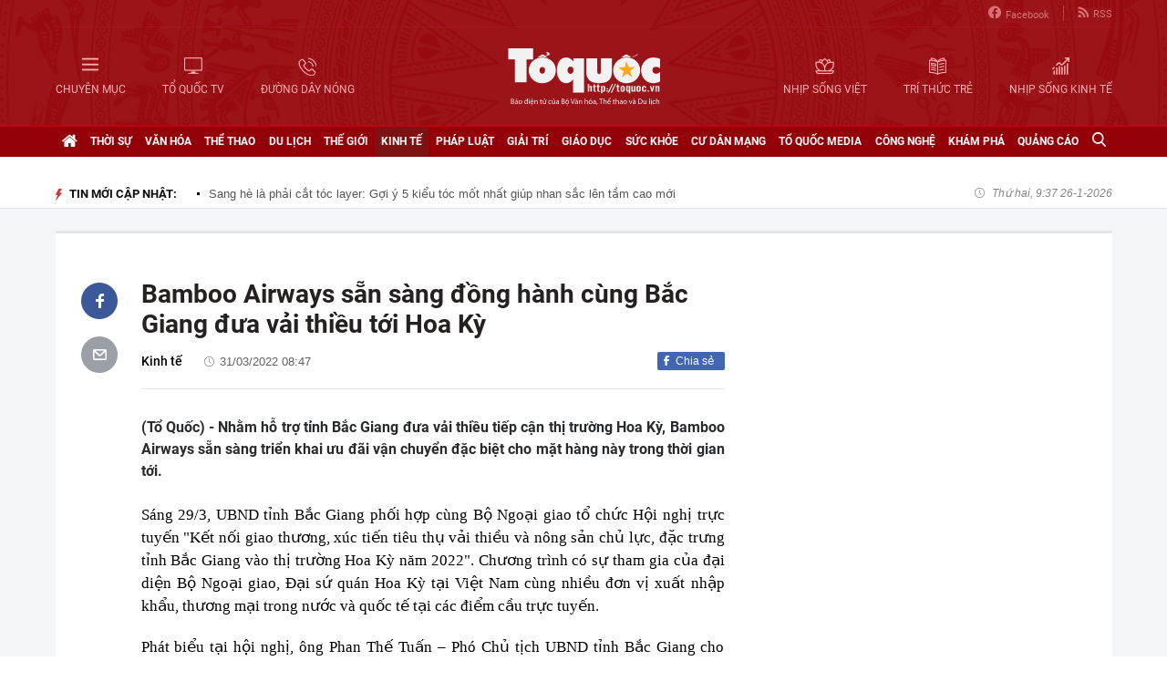

--- FILE ---
content_type: text/html; charset=utf-8
request_url: https://toquoc.vn/bamboo-airways-san-sang-dong-hanh-cung-bac-giang-dua-vai-thieu-toi-hoa-ky-2022033108422679.htm
body_size: 16859
content:

<!DOCTYPE html>
<html lang="vi" xmlns="http://www.w3.org/1999/xhtml">
<head>
    <meta charset="utf-8" />
    <meta http-equiv="Content-Type" content="text/html; charset=UTF-8" />
    <meta http-equiv="content-language" content="vi" />

    <title>Bamboo Airways sẵn sàng đồng hành cùng Bắc Giang đưa vải thiều tới Hoa Kỳ</title>

    
<meta name="google-site-verification" content="F_oep10ZmzFIz8MKH7Lcehku3Qzm6DMdhXFR10IM-KE" />
<meta name="description" content="(Tổ Quốc) - Nhằm hỗ trợ tỉnh Bắc Giang đưa vải thiều tiếp cận thị trường Hoa Kỳ, Bamboo Airways sẵn sàng triển khai ưu đãi vận chuyển đặc biệt cho mặt hàng này trong thời gian tới." />
	<meta name="keywords" content="tỉnh Bắc Giang,tiếp cận thị trường,Bộ Ngoại giao,hội nghị trực tuyến,xuất nhập khẩu,nông sản Việt,Bamboo Airways,vải thiều,Hoa Kỳ" />
	<meta name="news_keywords" content="tỉnh Bắc Giang,tiếp cận thị trường,Bộ Ngoại giao,hội nghị trực tuyến,xuất nhập khẩu,nông sản Việt,Bamboo Airways,vải thiều,Hoa Kỳ" />
	<meta property="og:title" content="Bamboo Airways sẵn sàng đồng hành cùng Bắc Giang đưa vải thiều tới Hoa Kỳ" />
	<meta property="og:description" content="(Tổ Quốc) - Nhằm hỗ trợ tỉnh Bắc Giang đưa vải thiều tiếp cận thị trường Hoa Kỳ, Bamboo Airways sẵn sàng triển khai ưu đãi vận chuyển đặc biệt cho mặt hàng này trong thời gian tới." />
<meta property="og:type" content="article" />
<meta property="og:url" content="https://toquoc.vn/bamboo-airways-san-sang-dong-hanh-cung-bac-giang-dua-vai-thieu-toi-hoa-ky-2022033108422679.htm" />
    <meta property="og:image" content="https://toquoc.mediacdn.vn/zoom/600_315/280518851207290880/2022/3/31/anh-2-63-16486903228141589424666-0-0-900-1440-crop-16486908220701556046514.jpg" />
    <meta property="og:image:type" content="image/jpg" />
    <meta property="og:image:width" content="600" />
    <meta property="og:image:height" content="315" />
    <meta property="twitter:image" content="https://toquoc.mediacdn.vn/zoom/600_315/280518851207290880/2022/3/31/anh-2-63-16486903228141589424666-0-0-900-1440-crop-16486908220701556046514.jpg" />
    <meta property="twitter:card" content="summary_large_image" />
    <link rel="canonical" href="https://toquoc.vn/bamboo-airways-san-sang-dong-hanh-cung-bac-giang-dua-vai-thieu-toi-hoa-ky-2022033108422679.htm" />

    <meta name="robots" content="index, follow" />
    <meta http-equiv="refresh" content="1800" />
    
    


    <script src="https://statics.lotuscdn.vn/web/v1/embed/w.embedlink.js" async></script>



    <link href="https://static.mediacdn.vn/toquoc/web_css/toquoc.detail.23.03.2021.min.css" rel="stylesheet" />
    <script type="text/javascript">
    var appSettings = {
        domain: "https://toquoc.vn",
        ajaxDomain: "https://eth.cnnd.vn",
        livescoreDomain: "https://toquoc.vn",
        commentDomain: "https://eth.cnnd.vn",
        sharefbApiDomain:"https://sharefb.cnnd.vn",
        videoplayer:"https://vcplayer.mediacdn.vn",
        videoImageDomain:"https://videothumbs.mediacdn.vn",
        imageStorageDomain: "https://toquoc.mediacdn.vn",
        apiUtilities: ""
    };
</script>
<script src="https://adminplayer.sohatv.vn/resource/init-script/playerInitScript.js" type="text/javascript"></script>

    <script src="https://static.mediacdn.vn/toquoc/web_js/toquoc.detail.14.10.2024v1.min.js"></script>
    

    
<meta name="revisit-after" content="1 days" />
<meta name="apple-mobile-web-app-title" content="Toquoc.vn - Báo điện tử của Bộ Văn Hóa Thể Thao &amp; Du Lịch." />
<meta name="application-name" content="Toquoc.vn - Báo điện tử của Bộ Văn Hóa Thể Thao &amp; Du Lịch.">
<meta name="generator" content="toquoc.vn" />

<meta name="author" content="toquoc.vn" />
<meta property="og:locale" content="vi_VN" />
<meta property="og:type" content="article" />
<meta property="og:site_name" content="toquoc.vn" />

<link rel="shortcut icon" href="https://static.mediacdn.vn/toquoc/web_images/favicon.png" />

<link rel="dns-prefetch" href="https://static.mediacdn.vn/">
<link rel="dns-prefetch" href="https://toquoc.mediacdn.vn/">
<link rel="dns-prefetch" href="https://videothumbs.mediacdn.vn/">

<script async type="text/javascript" src="//media1.admicro.vn/core/adm_tracking.js"></script>

<script type="text/javascript">
    var _ADM_Channel = '%2fkinh-te%2fdetail%2f'
</script>

    <!-- Google Tag Manager -->
<script>
    (function (w, d, s, l, i) {
        w[l] = w[l] || []; w[l].push({
            'gtm.start':
                new Date().getTime(), event: 'gtm.js'
        }); var f = d.getElementsByTagName(s)[0],
            j = d.createElement(s), dl = l != 'dataLayer' ? '&l=' + l : ''; j.async = true; j.src =
                'https://www.googletagmanager.com/gtm.js?id=' + i + dl; f.parentNode.insertBefore(j, f);
    })(window, document, 'script', 'dataLayer', 'GTM-NNX655W');</script>
 <!-- End Google Tag Manager -->
 <!-- Global site tag (gtag.js) - Google Analytics -->
<script async src="https://www.googletagmanager.com/gtag/js?id=G-MPZFH3E0QF"></script>
<script>
    window.dataLayer = window.dataLayer || [];
    function gtag() { dataLayer.push(arguments); }
    gtag('js', new Date());

    gtag('config', 'G-MPZFH3E0QF');
</script>

        <!-- tracking Admicro pageviews -->
        <script type="text/javascript">
            (function () {
                var a = document.createElement("script");
                a.type = "text/javascript"; a.async = !0;
                a.src = "//media1.admicro.vn/core/analytics.js";
                var b = document.getElementsByTagName("script")[0];
                b.parentNode.insertBefore(a, b);
                window.admicro_analytics_q = window.admicro_analytics_q || [];
                window.admicro_analytics_q.push({ event: "pageviews", domain: "toquoc.vn", id: 1831 });
            })();
        </script>
        <!-- END tracking Admicro pageviews -->
    

    <script async src="https://static.amcdn.vn/tka/cdn.js" type="text/javascript"></script>
<script>
    var arfAsync = arfAsync || [];
</script>
<script id="arf-core-js" onerror="window.arferrorload=true;" src="//media1.admicro.vn/cms/Arf.min.js" async></script>
</head>
<body>
    <!--ver 07/11/2024 -->
        <!-- Google Tag Manager (noscript) -->
        <noscript>
            <iframe src="https://www.googletagmanager.com/ns.html?id=GTM-NNX655W"
                    height="0" width="0" style="display:none;visibility:hidden"></iframe>
        </noscript>
        <!-- End Google Tag Manager (noscript) -->

    <div id="container" class="all">
        
<style>
    .header .right ul li:last-child { border: none; }
    .bigmenu { top: 140px; }
    .header .header-bot > .item.left, .header .header-bot > .item.right { width: 42%; }
    .header .header-bot .right > a span { white-space: nowrap; }
    .menutop .sup-menu .bigzone a, .menutop .sup-menu .bigzone .sub-menu li a { font-size: 12px }
    /* .iconhd.iconhd-logo { background: url(https://static.mediacdn.vn/toquoc/web_images/tqlogo_tet2024.svg) no-repeat; background-size: contain; width: 230px; height: 83px; } */
    /*.iconhd.iconhd-noel { background: url(https://static.mediacdn.vn/toquoc/web_images/logo_noel.svg) no-repeat; background-size: 100%; width: 230px; height: 85px; }*/
</style>

<div class="header">
    <div class="chiacot relative">
        <ul class="header-top">
            <li><a href="https://www.facebook.com/baotoquocvn" target="_blank" rel="nofollow" title="FACEBOOK"><i class="iconhd iconhd-fb"></i>Facebook</a></li>
            <li><a href="/rss.htm" title="RSS"><i class="iconhd iconhd-rss"></i>RSS</a></li>
        </ul>
        <div class="header-bot">
            <div class="item left">
                <a href="javascript:;" rel="nofollow" title="CHUYÊN MỤC" class="btnchuyenmuc"><i class="iconhd iconhd-menu"></i><span>CHUYÊN MỤC</span></a>
                <a href="/video.htm" title="TỔ QUỐC TV"><i class="iconhd iconhd-tv"></i><span>TỔ QUỐC TV</span></a>
                <a href="javascript:;" rel="nofollow" title="ĐƯỜNG DÂY NÓNG" class="btnduongdaynong"><i class="iconhd iconhd-call"></i><span>ĐƯỜNG DÂY NÓNG</span></a>
            </div>
            <a class="item center" href="/" title="Trang chủ">
                <i class="iconhd iconhd-logo"></i>
            </a>
            <div class="item right">
                <a href="http://nhipsongviet.toquoc.vn" target="_blank" title="NHỊP SỐNG VIỆT"><i class="iconhd iconhd-nsv"></i><span>NHỊP SỐNG VIỆT</span></a>
                <a href="http://ttvn.toquoc.vn" target="_blank" title="TRÍ THỨC TRẺ"><i class="iconhd iconhd-ttt"></i><span>TRÍ THỨC TRẺ</span></a>
                <a href="http://nhipsongkinhte.toquoc.vn" target="_blank" title="NHỊP SỐNG KINH TẾ"><i class="iconhd iconhd-nskt"></i><span>NHỊP SỐNG KINH TẾ</span></a>
            </div>
        </div>
    </div>
</div>

<div class="bigmenu">
    <ul>
        
<li class="biglst">
    <a href="/video.htm" title="Video" class="parent">Video</a>
</li>
<li class="biglst">
    <a href="/thoi-su.htm" title="Thời sự" class="parent">Thời sự</a>
    <div class="listchild">
        <ul>
            <li class="smalllst">
                <a href="/thoi-su/chinh-tri.htm" title="Chính trị" class="child">Chính trị</a>
            </li>
            <li class="smalllst">
                <a href="/thoi-su/nguoi-viet-5-chau.htm" title="Người Việt 5 châu" class="child">Người Việt 5 châu</a>
            </li>
            <li class="smalllst">
                <a href="/thoi-su/binh-luan-su-kien.htm" title="Bình luận sự kiện" class="child">Bình luận sự kiện</a>
            </li>
        </ul>
    </div>
</li>
<li class="biglst">
    <a href="/van-hoa.htm" title="Văn hoá" class="parent">Văn hoá</a>
    <div class="listchild">
        <ul>
            <li class="smalllst">
                <a href="/van-hoa/su-kien-van-hoa.htm" title="Sự kiện văn hóa" class="child">Sự kiện văn hóa</a>
            </li>
            <li class="smalllst">
                <a href="/van-hoa/gia-dinh.htm" title="Gia đình" class="child">Gia đình</a>
            </li>
            <li class="smalllst">
                <a href="/van-hoa/vang-mai-giai-dieu-to-quoc.htm" title="Vang mãi Giai điệu Tổ Quốc" class="child">Vang mãi Giai điệu Tổ Quốc</a>
            </li>
            <li class="smalllst">
                <a href="/van-hoa/van-hoc-sach.htm" title="Văn học - Sách" class="child">Văn học - Sách</a>
            </li>
            <li class="smalllst">
                <a href="/van-hoa/dao-duc-xa-hoi.htm" title="Đạo đức xã hội" class="child">Đạo đức xã hội</a>
            </li>
            <li class="smalllst">
                <a href="/van-hoa/bao-ton-gin-giu-va-phat-huy-ban-sac-dan-toc-ton-giao-viet-nam.htm" title="Bảo tồn, gìn giữ và phát huy Bản sắc Dân tộc, Tôn giáo Việt Nam" class="child">Bảo tồn, gìn giữ và phát huy Bản sắc Dân tộc, Tôn giáo Việt Nam</a>
            </li>
        </ul>
    </div>
</li>
<li class="biglst">
    <a href="/the-thao.htm" title="Thể thao " class="parent">Thể thao </a>
    <div class="listchild">
        <ul>
            <li class="smalllst">
                <a href="/the-thao/hau-truong.htm" title="Hậu trường" class="child">Hậu trường</a>
            </li>
            <li class="smalllst">
                <a href="/the-thao/cac-mon-the-thao.htm" title="Các môn thể thao" class="child">Các môn thể thao</a>
            </li>
            <li class="smalllst">
                <a href="/the-thao/bong-da.htm" title="Bóng đá" class="child">Bóng đá</a>
            </li>
            <li class="smalllst">
                <a href="/the-thao/guong-mat-the-thao.htm" title="Gương mặt thể thao" class="child">Gương mặt thể thao</a>
            </li>
        </ul>
    </div>
</li>
<li class="biglst">
    <a href="/du-lich.htm" title="Du lịch" class="parent">Du lịch</a>
    <div class="listchild">
        <ul>
            <li class="smalllst">
                <a href="/du-lich/cam-nang-du-lich.htm" title="Cẩm nang du lịch" class="child">Cẩm nang du lịch</a>
            </li>
            <li class="smalllst">
                <a href="/du-lich/diem-den.htm" title="Điểm đến" class="child">Điểm đến</a>
            </li>
            <li class="smalllst">
                <a href="/du-lich/kham-pha.htm" title="Khám phá" class="child">Khám phá</a>
            </li>
            <li class="smalllst">
                <a href="/du-lich/quan-lychinh-sach.htm" title="Quản lý-Chính sách" class="child">Quản lý-Chính sách</a>
            </li>
        </ul>
    </div>
</li>
<li class="biglst">
    <a href="/the-gioi.htm" title="Thế giới" class="parent">Thế giới</a>
    <div class="listchild">
        <ul>
            <li class="smalllst">
                <a href="/the-gioi/su-kien.htm" title="Sự kiện" class="child">Sự kiện</a>
            </li>
            <li class="smalllst">
                <a href="/the-gioi/cua-so-bon-phuong.htm" title="Cửa sổ bốn phương" class="child">Cửa sổ bốn phương</a>
            </li>
            <li class="smalllst">
                <a href="/the-gioi/ho-so-quoc-te.htm" title="Hồ sơ quốc tế" class="child">Hồ sơ quốc tế</a>
            </li>
            <li class="smalllst">
                <a href="/the-gioi/y-kien-binh-luan.htm" title="Ý kiến bình luận" class="child">Ý kiến bình luận</a>
            </li>
        </ul>
    </div>
</li>
<li class="biglst">
    <a href="/kinh-te.htm" title="Kinh tế" class="parent">Kinh tế</a>
    <div class="listchild">
        <ul>
            <li class="smalllst">
                <a href="/kinh-te/chuyen-kinh-doanh.htm" title="Chuyện kinh doanh" class="child">Chuyện kinh doanh</a>
            </li>
            <li class="smalllst">
                <a href="/kinh-te/tai-chinh-thi-truong.htm" title="Tài chính - Ngân hàng" class="child">Tài chính - Ngân hàng</a>
            </li>
            <li class="smalllst">
                <a href="/kinh-te/thi-truong.htm" title="Thị trường" class="child">Thị trường</a>
            </li>
            <li class="smalllst">
                <a href="/kinh-te/bat-dong-san.htm" title="Bất động sản" class="child">Bất động sản</a>
            </li>
            <li class="smalllst"><a href="/kinh-te/xe-co.htm" title="Xe cộ" class="child">Xe cộ</a></li>
            <li class="smalllst"><a href="/kinh-te/the-gioi-doanh-nhan.htm" title="Thế giới doanh nhân" class="child">Thế giới doanh nhân</a></li>
        </ul>
    </div>
</li>
<li class="biglst">
    <a href="/phap-luat.htm" title="Pháp luật" class="parent">Pháp luật</a>
    <div class="listchild">
        <ul>
            <li class="smalllst">
                <a href="/phap-luat/an-ninh-trat-tu.htm" title="An ninh trật tự" class="child">An ninh trật tự</a>
            </li>
            <li class="smalllst">
                <a href="/phap-luat/phap-luat-doi-song.htm" title="Pháp luật - Đời sống" class="child">Pháp luật - Đời sống</a>
            </li>
            <li class="smalllst">
                <a href="/phong-chong-ma-tuy-t141.htm" title="Phòng chống ma túy" class="child">Phòng chống ma túy</a>
            </li>
            <li class="smalllst">
                <a href="/phong-va-chong-vi-pham-phap-luat-trong-hoat-dong-vhttdl-t144.htm" title="Phòng và chống vi phạm pháp luật trong hoạt động VHTTDL" class="child">Phòng và chống vi phạm pháp luật trong hoạt động VHTTDL</a>
            </li>
            <li class="smalllst">
                <a href="/phap-luat/giam-thieu-tinh-trang-tao-hon-va-hon-nhan-can-huyet-vung-dong-bao-dttsmn.htm" title="Giảm thiểu tình trạng tảo hôn và hôn nhân cận huyết vùng đồng bào DTTS&MN" class="child">Giảm thiểu tình trạng tảo hôn và hôn nhân cận huyết vùng đồng bào DTTS&MN</a>
            </li>
            <li class="smalllst">
                <a href="/phap-luat/truyen-thong-chinh-sach.htm" title="TRUYỀN THÔNG CHÍNH SÁCH" class="child">TRUYỀN THÔNG CHÍNH SÁCH</a>
            </li>
        </ul>
    </div>
</li>
<li class="biglst">
    <a href="/giai-tri.htm" title="Giải trí" class="parent">Giải trí</a>
    <div class="listchild">
        <ul>
            <li class="smalllst">
                <a href="/giai-tri/am-nhac.htm" title="Âm nhạc" class="child">Âm nhạc</a>
            </li>
            <li class="smalllst">
                <a href="/giai-tri/thoi-trang.htm" title="Thời trang" class="child">Thời trang</a>
            </li>
            <li class="smalllst">
                <a href="/giai-tri/phim.htm" title="Phim" class="child">Phim</a>
            </li>
            <li class="smalllst">
                <a href="/giai-tri/hau-truong.htm" title="Hậu trường" class="child">Hậu trường</a>
            </li>
        </ul>
    </div>
</li>
<li class="biglst">
    <a href="/giao-duc.htm" title="Giáo dục" class="parent">Giáo dục</a>
    <div class="listchild">
        <ul>
            <li class="smalllst">
                <a href="/giao-duc/thoi-su-giao-duc.htm" title="Thời sự giáo dục" class="child">Thời sự giáo dục</a>
            </li>
            <li class="smalllst">
                <a href="/giao-duc/tuyen-sinh.htm" title="Tuyển sinh" class="child">Tuyển sinh</a>
            </li>
            <li class="smalllst">
                <a href="/giao-duc/viec-lam.htm" title="Việc làm" class="child">Việc làm</a>
            </li>
        </ul>
    </div>
</li>
<li class="biglst">
    <a href="/suc-khoe.htm" title="Sức khỏe" class="parent">Sức khỏe</a>
    <div class="listchild">
        <ul>
            <li class="smalllst">
                <a href="/suc-khoe/thoi-su-y-te.htm" title="Thời sự y tế" class="child">Thời sự y tế</a>
            </li>
            <li class="smalllst">
                <a href="/suc-khoe/khoe-dep.htm" title="Khỏe- Đẹp" class="child">Khỏe- Đẹp</a>
            </li>
            <li class="smalllst">
                <a href="/suc-khoe/benh-cay-con.htm" title="Bệnh Cây- Con" class="child">Bệnh Cây- Con</a>
            </li>
            <li class="smalllst">
                <a href="/suc-khoe/phong-mach.htm" title="Phòng mạch" class="child">Phòng mạch</a>
            </li>
        </ul>
    </div>
</li>
<li class="biglst">
    <a href="/cu-dan-mang.htm" title="Cư dân mạng" class="parent">Cư dân mạng</a>
</li>
<li class="biglst">
    <a href="/to-quoc-media.htm" title="Tổ Quốc Media " class="parent">Tổ Quốc Media </a>
    <div class="listchild">
        <ul>
            <li class="smalllst">
                <a href="/to-quoc-media/infographic.htm" title="Infographic" class="child">Infographic</a>
            </li>
            <li class="smalllst">
                <a href="/to-quoc-media/ban-tin-phat-thanh.htm" title="Bản tin phát thanh" class="child">Bản tin phát thanh</a>
            </li>
            <li class="smalllst">
                <a href="/to-quoc-media/phong-su-anh.htm" title="Phóng sự Ảnh" class="child">Phóng sự Ảnh</a>
            </li>
            <li class="smalllst">
                <a href="/to-quoc-media/clip-hot.htm" title="Clip hot" class="child">Clip hot</a>
            </li>
        </ul>
    </div>
</li>
<li class="biglst">
    <a href="/cong-nghe.htm" title="Công nghệ" class="parent">Công nghệ</a>
    <div class="listchild">
        <ul>
            <li class="smalllst">
                <a href="/cong-nghe/nhip-song-so.htm" title="Nhịp sống số" class="child">Nhịp sống số</a>
            </li>
            <li class="smalllst">
                <a href="/cong-nghe/khoa-hoc.htm" title="Khoa học" class="child">Khoa học</a>
            </li>
        </ul>
    </div>
</li>
<li class="biglst">
    <a href="/kham-pha.htm" title="Khám phá" class="parent">Khám phá</a>
    <div class="listchild">
        <ul>
            <li class="smalllst">
                <a href="/kham-pha/con-nguoi.htm" title="Con người" class="child">Con người</a>
            </li>
            <li class="smalllst">
                <a href="/kham-pha/thien-nhien.htm" title="Thiên nhiên" class="child">Thiên nhiên</a>
            </li>
        </ul>
    </div>
</li>
<li class="biglst">
    <a href="/quang-cao.htm" title="Quảng cáo" class="parent">Quảng cáo</a>
</li>



    </ul>
</div>

<div class="relative">
    <div class="duongdaynong">
        <ul>
            <li>
                <p class="name">Đường dây nóng</p>
                <p class="info">0901.22.33.66 - toasoan@toquoc.gov.vn</p>
            </li>
            <li>
                <p class="name">Liên hệ quảng cáo</p>
                <p class="info">091.358.6788</p>
            </li>
        </ul>
    </div>
</div>


        <div class="clearfix"></div>

        <div class="menutop">
    <div class="w1159 relative">
        <ul class="sup-menu">
            <li zoneurl="/" class="home active bigzone">
                <a href="/" title="Trang chủ"><i class="fa fa-home"></i></a>
            </li>
            <li zoneurl="thoi-su" class="bigzone">
                <a href="/thoi-su.htm" title="Thời sự">Thời sự</a>
                <ul class="sub-menu">
                    <li><a href="/thoi-su/chinh-tri.htm" title="Chính trị">Chính trị</a></li>
                    <li><a href="/thoi-su/nguoi-viet-5-chau.htm" title="Người Việt 5 châu">Người Việt 5 châu</a></li>
                    <li><a href="/thoi-su/binh-luan-su-kien.htm" title="Bình luận sự kiện">Bình luận sự kiện</a></li>
                </ul>
            </li>
            <li zoneurl="van-hoa" class="bigzone">
                <a href="/van-hoa.htm" title="Văn hóa">Văn hóa</a>
                <ul class="sub-menu">
                    <li><a href="/van-hoa/su-kien-van-hoa.htm" title="Sự kiện văn hóa">Sự kiện văn hóa</a></li>
                    <li><a href="/van-hoa/gia-dinh.htm" title="Gia đình">Gia đình</a></li>
                    <li><a href="/van-hoa/vang-mai-giai-dieu-to-quoc.htm" title="Vang mãi Giai điệu Tổ Quốc">Vang mãi Giai điệu Tổ Quốc</a></li>
                    <li><a href="/van-hoa/van-hoc-sach.htm" title="Văn học - Sách">Văn học - Sách</a></li>
                    <li><a href="/van-hoa/dao-duc-xa-hoi.htm" title="Đạo đức xã hội">Đạo đức xã hội</a></li>
                    <li><a href="/van-hoa/bao-ton-gin-giu-va-phat-huy-ban-sac-dan-toc-ton-giao-viet-nam.htm" title="Bảo tồn, gìn giữ và phát huy Bản sắc Dân tộc, Tôn giáo Việt Nam">Bảo tồn, gìn giữ và phát huy Bản sắc Dân tộc, Tôn giáo Việt Nam</a></li>
                    <li><a href="/van-hoa/tuyen-truyen-thong-tin-doi-ngoai-vung-dong-bao-dan-toc-thieu-so-va-mien-nui.htm" title="Tuyên truyền, thông tin đối ngoại vùng đồng bào dân tộc thiểu số và miền núi">Tuyên truyền, thông tin đối ngoại vùng đồng bào dân tộc thiểu số và miền núi</a></li>
                    <li><a href="/van-hoa/78-nam-ngay-truyen-thong-nganh-van-hoa.htm" title="78 năm Ngày truyền thống Ngành Văn hóa">78 năm Ngày truyền thống Ngành Văn hóa</a></li>
                    <li><a href="/van-hoa/quang-ba-van-hoa-truyen-thong-cac-dan-toc-thieu-so.htm" title="Quảng bá văn hóa truyền thống các dân tộc thiểu số">Quảng bá văn hóa truyền thống các dân tộc thiểu số</a></li>
                </ul>
            </li>
            <li zoneurl="the-thao" class="bigzone">
                <a href="/the-thao.htm" title="Thể thao">Thể thao</a>
                <ul class="sub-menu">
                    <li><a href="/the-thao/hau-truong.htm" title="Hậu trường">Hậu trường</a></li>
                    <li><a href="/the-thao/cac-mon-the-thao.htm" title="Các môn thể thao">Các môn thể thao</a></li>
                    <li><a href="/the-thao/bong-da.htm" title="Bóng đá">Bóng đá</a></li>
                    <li><a href="/the-thao/guong-mat-the-thao.htm" title="Gương mặt thể thao">Gương mặt thể thao</a></li>
                    <li><a href="/the-thao/sea-games-31.htm" title="Sea Games 31">Sea Games 31</a></li>
                </ul>
            </li>
            <li zoneurl="du-lich" class="bigzone">
                <a href="/du-lich.htm" title="Du lịch">Du lịch</a>
                <ul class="sub-menu">
                    <li><a href="/du-lich/cam-nang-du-lich.htm" title="Cẩm nang du lịch">Cẩm nang du lịch</a></li>
                    <li><a href="/du-lich/diem-den.htm" title="Điểm đến">Điểm đến</a></li>
                    <li><a href="/du-lich/kham-pha.htm" title="Khám phá">Khám phá</a></li>
                    <li><a href="/du-lich/quan-lychinh-sach.htm" title="Quản lý-Chính sách">Quản lý-Chính sách</a></li>
                </ul>
            </li>
            <li zoneurl="the-gioi" class="bigzone">
                <a href="/the-gioi.htm" title="Thế giới">Thế giới</a>
                <ul class="sub-menu">
                    <li><a href="/the-gioi/su-kien.htm" title="Sự kiện">Sự kiện</a></li>
                    <li><a href="/the-gioi/cua-so-bon-phuong.htm" title="Cửa sổ bốn phương">Cửa sổ bốn phương</a></li>
                    <li><a href="/the-gioi/ho-so-quoc-te.htm" title="Hồ sơ quốc tế">Hồ sơ quốc tế</a></li>
                    <li><a href="/the-gioi/y-kien-binh-luan.htm" title="Ý kiến bình luận">Ý kiến bình luận</a></li>
                </ul>
            </li>
            <li zoneurl="kinh-te" class="bigzone">
                <a href="/kinh-te.htm" title="Kinh tế">Kinh tế</a>
                <ul class="sub-menu">
                    <li><a href="/kinh-te/chuyen-kinh-doanh.htm" title="Chuyện kinh doanh">Chuyện kinh doanh</a></li>
                    <li><a href="/kinh-te/tai-chinh-thi-truong.htm" title="Tài chính - Ngân hàng">Tài chính - Ngân hàng</a></li>
                    <li><a href="/kinh-te/thi-truong.htm" title="Thị trường">Thị trường</a></li>
                    <li><a href="/kinh-te/bat-dong-san.htm" title="Bất động sản">Bất động sản</a></li>
                    <li><a href="/kinh-te/xe-co.htm" title="Xe cộ">Xe cộ</a></li>
                    <li><a href="/kinh-te/the-gioi-doanh-nhan.htm" title="Thế giới doanh nhân">Thế giới doanh nhân</a></li>
                    <li><a href="/kinh-te/tai-chinh-so.htm" title="Tài chính số">Tài chính số</a></li>
                </ul>
            </li>
            <li zoneurl="phap-luat" class="bigzone">
                <a href="/phap-luat.htm" title="Pháp luật">Pháp luật</a>
                <ul class="sub-menu">
                    <li><a href="/phap-luat/an-ninh-trat-tu.htm" title="An ninh trật tự">An ninh trật tự</a></li>
                    <li><a href="/phap-luat/phap-luat-doi-song.htm" title="Pháp luật - Đời sống">Pháp luật - Đời sống</a></li>
                    <li><a href="/phong-chong-ma-tuy-t141.htm" title="Phòng chống ma túy">Phòng chống ma túy</a></li>
                    <li>
                        <a href="/phong-va-chong-vi-pham-phap-luat-trong-hoat-dong-vhttdl-t144.htm" title="Phòng và chống vi phạm pháp luật trong hoạt động VHTTDL" class="child">Phòng và chống vi phạm pháp luật trong hoạt động VHTTDL</a>
                    </li>
                    <li>
                        <a href="/phap-luat/giam-thieu-tinh-trang-tao-hon-va-hon-nhan-can-huyet-vung-dong-bao-dttsmn.htm" title="Giảm thiểu tình trạng tảo hôn và hôn nhân cận huyết vùng đồng bào DTTS&MN" class="child">Giảm thiểu tình trạng tảo hôn và hôn nhân cận huyết vùng đồng bào DTTS&MN</a>
                    </li>
                    <li>
                        <a href="/phap-luat/truyen-thong-chinh-sach.htm" title="TRUYỀN THÔNG CHÍNH SÁCH" class="child">TRUYỀN THÔNG CHÍNH SÁCH</a>
                    </li>
                </ul>
            </li>
            <li zoneurl="giai-tri" class="bigzone">
                <a href="/giai-tri.htm" title="Giải trí">Giải trí</a>
                <ul class="sub-menu">
                    <li><a href="/giai-tri/am-nhac.htm" title="Âm nhạc">Âm nhạc</a></li>
                    <li><a href="/giai-tri/thoi-trang.htm" title="Thời trang">Thời trang</a></li>
                    <li><a href="/giai-tri/phim.htm" title="Phim">Phim</a></li>
                    <li><a href="/giai-tri/hau-truong.htm" title="Hậu trường">Hậu trường</a></li>
                </ul>
            </li>
            <li zoneurl="giao-duc" class="bigzone">
                <a href="/giao-duc.htm" title="Giáo dục">Giáo dục</a>
                <ul class="sub-menu">
                    <li><a href="/giao-duc/thoi-su-giao-duc.htm" title="Thời sự giáo dục">Thời sự giáo dục</a></li>
                    <li><a href="/giao-duc/tuyen-sinh.htm" title="Tuyển sinh">Tuyển sinh</a></li>
                    <li><a href="/giao-duc/viec-lam.htm" title="Việc làm">Việc làm</a></li>
                </ul>
            </li>
            <li zoneurl="suc-khoe" class="bigzone">
                <a href="/suc-khoe.htm" title="Sức khỏe">Sức khỏe</a>
                <ul class="sub-menu">
                    <li><a href="/suc-khoe/thoi-su-y-te.htm" title="Thời sự y tế">Thời sự y tế</a></li>
                    <li><a href="/suc-khoe/khoe-dep.htm" title="Khỏe- Đẹp">Khỏe- Đẹp</a></li>
                    <li><a href="/suc-khoe/benh-cay-con.htm" title="Bệnh Cây- Con">Bệnh Cây- Con</a></li>
                    <li><a href="/suc-khoe/phong-mach.htm" title="Phòng mạch">Phòng mạch</a></li>
                </ul>
            </li>
            <li zoneurl="cu-dan-mang" class="bigzone">
                <a href="/cu-dan-mang.htm" title="Cư dân mạng">Cư dân mạng</a>
            </li>
            <li zoneurl="to-quoc-media" class="bigzone">
                <a href="/to-quoc-media.htm" title="Tổ Quốc Media">Tổ Quốc Media</a>
                <ul class="sub-menu">
                    <li><a href="/to-quoc-media/infographic.htm" title="Infographic">Infographic</a></li>
                    <li><a href="/to-quoc-media/ban-tin-phat-thanh.htm" title="Bản tin phát thanh">Bản tin phát thanh</a></li>
                    <li><a href="/to-quoc-media/phong-su-anh.htm" title="Phóng sự Ảnh">Phóng sự Ảnh</a></li>
                    <li><a href="/to-quoc-media/clip-hot.htm" title="Clip Hot">Clip Hot</a></li>
                </ul>
            </li>
            <li zoneurl="cong-nghe" class="bigzone">
                <a href="/cong-nghe.htm" title="Công nghệ">Công nghệ</a>
                <ul class="sub-menu">
                    <li class="smalllst">
                        <a href="/cong-nghe/nhip-song-so.htm" title="Nhịp sống số">Nhịp sống số</a>
                    </li>
                    <li class="smalllst">
                        <a href="/cong-nghe/khoa-hoc.htm" title="Khoa học">Khoa học</a>
                    </li>
                </ul>
            </li>
            <li zoneurl="kham-pha" class="bigzone">
                <a href="/kham-pha.htm" title="Khám phá" class="parent">Khám phá</a>
                <ul class="sub-menu">
                    <li class="smalllst">
                        <a href="/kham-pha/con-nguoi.htm" title="Con người">Con người</a>
                    </li>
                    <li class="smalllst">
                        <a href="/kham-pha/thien-nhien.htm" title="Thiên nhiên">Thiên nhiên</a>
                    </li>
                </ul>
            </li>
            <li zoneurl="quang-cao" class="bigzone">
                <a href="/quang-cao.htm" title="Quảng cáo">Quảng cáo</a>
            </li>
            <li class="bigzone">
                <input type="text" placeholder="Nhập từ khóa tìm kiếm" style="display:none" class="txtSearch">
                <a href="javascript:;" rel="nofollow" title="Tìm kiếm" class="btnSearch"><i class="fa fa-search"></i></a>
            </li>
        </ul>
    </div>
</div>

        <div class="topadv">
            <div class="w1159">
                    <zone id="jmvq998g"></zone>
    <script>
        arfAsync.push("jmvq998g");
    </script>

            </div>
        </div>

        
    <div class="clearfix"></div>
    <div class="banner">
        <div class="w1159">
            <h3 class="titlebox fl"><i class="fa fa-lighting"></i>TIN MỚI CẬP NHẬT:</h3>
            <div class="swiper-container" id="SlideTinMoi">
                <ul class="swiper-wrapper">
                        <li class="swiper-slide">
                            <a href="/sang-he-la-phai-cat-toc-layer-goi-y-5-kieu-toc-mot-nhat-giup-nhan-sac-len-tam-cao-moi-2025033118524527.htm" title="Sang hè là phải cắt tóc layer: Gợi ý 5 kiểu tóc mốt nhất giúp nhan sắc lên tầm cao mới">Sang hè là phải cắt tóc layer: Gợi ý 5 kiểu tóc mốt nhất giúp nhan sắc lên tầm cao mới</a>
                        </li>
                        <li class="swiper-slide">
                            <a href="/tieu-chi-chon-son-va-top-5-mau-sac-phu-hop-voi-phong-ngu-em-be-20250331153203461.htm" title="Tiêu chí chọn sơn và top 5 màu sắc phù hợp với phòng ngủ em bé">Tiêu chí chọn sơn và top 5 màu sắc phù hợp với phòng ngủ em bé</a>
                        </li>
                        <li class="swiper-slide">
                            <a href="/de-lam-mon-trung-hap-ngon-hon-nha-hang-ngoai-ty-le-nuoc-va-trung-con-mot-thao-tac-nho-nua-khong-the-bo-qua-20250331212244957.htm" title="Để làm món trứng hấp ngon hơn nhà hàng ngoài tỷ lệ nước và trứng, còn một thao tác nhỏ nữa không thể bỏ qua ">Để làm món trứng hấp ngon hơn nhà hàng ngoài tỷ lệ nước và trứng, còn một thao tác nhỏ nữa không thể bỏ qua </a>
                        </li>
                        <li class="swiper-slide">
                            <a href="/giai-ma-thuoc-ho-bo-phe-duoc-98-nguoi-dung-hai-long-va-tin-tuong-lua-chon-20250331160652287.htm" title="Giải mã thuốc ho bổ phế được 98% người dùng hài lòng và tin tưởng lựa chọn">Giải mã thuốc ho bổ phế được 98% người dùng hài lòng và tin tưởng lựa chọn</a>
                        </li>
                        <li class="swiper-slide">
                            <a href="/nha-50m2-ma-ngo-70m2-bi-quyet-don-gian-den-khong-ngo-20250331151237511.htm" title="Nhà 50m2 mà ngỡ 70m2: Bí quyết đơn giản đến không ngờ!">Nhà 50m2 mà ngỡ 70m2: Bí quyết đơn giản đến không ngờ!</a>
                        </li>
                </ul>
            </div>
            <div class="fr">
                <i class="fa fa-clock"></i><span class="datetime"></span>
            </div>
        </div>
    </div>


        

<input type="hidden" value="kinh-te" class="zoneUrl" />
<input type="hidden" value="kinh-te" class="parentUrl" />
<input type="hidden" name="hdTitle" id="hdTitle" value="Bamboo Airways s&#x1EB5;n s&#xE0;ng &#x111;&#x1ED3;ng h&#xE0;nh c&#xF9;ng B&#x1EAF;c Giang &#x111;&#x1B0;a v&#x1EA3;i thi&#x1EC1;u t&#x1EDB;i Hoa K&#x1EF3;" />
<input type="hidden" name="hdSapo" id="hdSapo" value="(T&#x1ED5; Qu&#x1ED1;c) - Nh&#x1EB1;m h&#x1ED7; tr&#x1EE3; t&#x1EC9;nh B&#x1EAF;c Giang &#x111;&#x1B0;a v&#x1EA3;i thi&#x1EC1;u ti&#x1EBF;p c&#x1EAD;n th&#x1ECB; tr&#x1B0;&#x1EDD;ng Hoa K&#x1EF3;, Bamboo Airways s&#x1EB5;n s&#xE0;ng tri&#x1EC3;n khai &#x1B0;u &#x111;&#xE3;i v&#x1EAD;n chuy&#x1EC3;n &#x111;&#x1EB7;c bi&#x1EC7;t cho m&#x1EB7;t h&#xE0;ng n&#xE0;y trong th&#x1EDD;i gian t&#x1EDB;i." />
<input type="hidden" name="hidLastModifiedDate" id="hidLastModifiedDate" value="31/03/2022 08:47:30" />
<div class="detailpage w1159">
    <div class="qleft w773 fl" style="margin: 0">
        
    <style>
        .kbwscwl-relatedbox.type1{width:100%;}
    </style>
    <div class="detailcontent" id="ctprint">
            <div class="social w66 fl">
                <ul>
                    <li>
                        <a href="javascript:;" onclick="fbClient.shareClick('https://toquoc.vn/bamboo-airways-san-sang-dong-hanh-cung-bac-giang-dua-vai-thieu-toi-hoa-ky-2022033108422679.htm');" class="sprite icon-fb"></a>
                    </li>
                    <li>
                        <a href="javascript:location.href='mailto:?SUBJECT='+document.title+'&BODY='+escape(location.href);" rel="nofollow" class="sprite icon-mail"></a>
                    </li>
                    <li>
                        <a href="javascript:;" rel="nofollow" onclick="speech.start();" title="Đọc bài" class="tts icon-speaker loading" style="display: none;"></a>
                    </li>
                    <li>
                        <a href="javascript:;" rel="nofollow" onclick="speech.pause();" title="Tạm dừng" class="tts icon-pause hidden"></a>
                    </li>
                    <li>
                        <a href="javascript:;" rel="nofollow" onclick="speech.resume();" title="Tiếp tục" class="tts icon-resume hidden"></a>
                    </li>
                    <li>
                        <a href="javascript:;" rel="nofollow" onclick="speech.stop();" title="Dừng đọc" class="tts icon-stop hidden"></a>
                    </li>
                </ul>
            </div>
            <div class="w640 fr">
                <h1 class="entry-title" data-role="title">Bamboo Airways sẵn sàng đồng hành cùng Bắc Giang đưa vải thiều tới Hoa Kỳ</h1>
                <div class="infonews" data-role="publishdate">
                    <a href="/kinh-te.htm" title="Kinh t&#x1EBF;" class="cat">Kinh t&#x1EBF;</a>

                    <span class="publishdate">31/03/2022 08:47</span>

                </div>
                <div class="hsl-audio loading">
                    <div class="loadanimate">
                        <span class="line"></span>
                        <span class="line"></span>
                        <span class="line"></span>
                    </div>
                    <div class="audio-icon">
                        <span class="speaker -on"></span>
                    </div>
                    <div class="audio-contain">
                        <audio controls id="myAudioElement"></audio>
                    </div>
                </div>
                <div class="like-share-mail fr">
                    <div class="fb-like hidden" data-href="https://toquoc.vn/bamboo-airways-san-sang-dong-hanh-cung-bac-giang-dua-vai-thieu-toi-hoa-ky-2022033108422679.htm" data-layout="button_count" data-action="like" data-size="small" data-show-faces="false" data-share="false"></div>
                    <a onclick="fbClient.shareClick('https://toquoc.vn/bamboo-airways-san-sang-dong-hanh-cung-bac-giang-dua-vai-thieu-toi-hoa-ky-2022033108422679.htm');" href="javascript:;" class="kbwcs-fb" rel="nofollow">Chia sẻ <span class="kbwcs-number fr item-fb1" rel="https://toquoc.vn/bamboo-airways-san-sang-dong-hanh-cung-bac-giang-dua-vai-thieu-toi-hoa-ky-2022033108422679.htm"></span></a>
                </div>

                <div class="clearfix"></div>

                <div class="entry-content">
                    <div class="entry-body">
                        <h2 class="sapo" data-role="sapo">
                            (T&#x1ED5; Qu&#x1ED1;c) - Nh&#x1EB1;m h&#x1ED7; tr&#x1EE3; t&#x1EC9;nh B&#x1EAF;c Giang &#x111;&#x1B0;a v&#x1EA3;i thi&#x1EC1;u ti&#x1EBF;p c&#x1EAD;n th&#x1ECB; tr&#x1B0;&#x1EDD;ng Hoa K&#x1EF3;, Bamboo Airways s&#x1EB5;n s&#xE0;ng tri&#x1EC3;n khai &#x1B0;u &#x111;&#xE3;i v&#x1EAD;n chuy&#x1EC3;n &#x111;&#x1EB7;c bi&#x1EC7;t cho m&#x1EB7;t h&#xE0;ng n&#xE0;y trong th&#x1EDD;i gian t&#x1EDB;i.
                        </h2>


                        <div class="data-content-body" data-role="content">
                            <p>Sáng 29/3, UBND tỉnh Bắc Giang phối hợp cùng Bộ Ngoại giao tổ chức Hội nghị trực tuyến "Kết nối giao thương, xúc tiến tiêu thụ vải thiều và nông sản chủ lực, đặc trưng tỉnh Bắc Giang vào thị trường Hoa Kỳ năm 2022".  Chương trình có sự tham gia của đại diện Bộ Ngoại giao, Đại sứ quán Hoa Kỳ tại Việt Nam cùng nhiều đơn vị xuất nhập khẩu, thương mại trong nước và quốc tế tại các điểm cầu trực tuyến.<br></p><p>Phát biểu tại hội nghị, ông Phan Thế Tuấn – Phó Chủ tịch UBND tỉnh Bắc Giang cho biết, Bắc Giang là tỉnh có tốc độ tăng trưởng thuộc top dẫn đầu cả nước, đặc biệt là nông nghiệp với sản phẩm chủ lực là vải thiều đã được bảo hộ nhãn hiệu và xuất khẩu đến trên 30 quốc gia và vùng lãnh thổ. Với điều kiện thời tiết thuận lợi, năm nay sản lượng vải thiều ước tính có thể đạt trên 160.000 tấn, với chất lượng và hình thức tốt.</p><figure class="VCSortableInPreviewMode" type="Photo" style=""><div><img src="https://toquoc.mediacdn.vn/thumb_w/640/280518851207290880/2022/3/31/anh-1-78-16486902815611965094899.jpg" id="img_433801261487480832" w="1176" h="794" alt="Bamboo Airways sẵn sàng đồng hành cùng Bắc Giang đưa vải thiều tới Hoa Kỳ - Ảnh 1." title="Bamboo Airways sẵn sàng đồng hành cùng Bắc Giang đưa vải thiều tới Hoa Kỳ - Ảnh 1." rel="lightbox" photoid="433801261487480832" data-original="https://toquoc.mediacdn.vn/280518851207290880/2022/3/31/anh-1-78-16486902815611965094899.jpg" type="photo" style="max-width:100%;" width="" height=""></div><figcaption class="PhotoCMS_Caption"><p data-placeholder="[nhập chú thích]">Ông Nguyễn Ngọc Trọng - Phó TGĐ Bamboo Airways (trái) trao đổi với ông Phan Thế Tuấn – Phó Chủ tịch UBND tỉnh Bắc Giang trong khuôn khổ hội nghị</p></figcaption></figure><p>Đánh giá tiềm năng của thị trường Hoa Kỳ, Phó Chủ tịch tỉnh Bắc Giang cho biết đây là thị trường có sức mua lớn, song có nhiều rào cản như yêu cầu nghiêm ngặt về kiểm dịch an toàn thực phẩm, cũng như áp lực về thời gian vận chuyển để đảm bảo độ tươi ngon và chi phí vận chuyển bằng đường hàng không.<br></p><p>Nắm bắt được những khó khăn của địa phương trong việc xuất khẩu sản phẩm này, ông Nguyễn Ngọc Trọng, Phó TGĐ Bamboo Airways khẳng định Bamboo Airways sẵn sàng hỗ trợ vận chuyển vải thiều trên các chuyến bay của Bamboo Airways, tạo điều kiện thuận lợi cho nông sản Việt tiếp cận các thị trường lớn như Đức, Anh, Ý và đặc biệt là Hoa Kỳ.</p><p>"Bamboo Airways đang rốt ráo xúc tiến và hoàn tất thủ tục để đẩy nhanh tiến độ khai trương đường bay thường lệ đến Hoa Kỳ. Đối với kế hoạch xúc tiến đưa sản phẩm vải thiều sang thị trường Hoa Kỳ, chúng tôi sẵn sàng đồng hành cùng tỉnh Bắc Giang và áp dụng chính sách vận chuyển với chi phí cạnh tranh, cung ứng khoảng 10-15 tấn/chuyến bay", ông Nguyễn Ngọc Trọng nói.</p><p>Nhấn mạnh vai trò của các đơn vị vận tải trong việc kinh doanh và phân phối vải thiều cũng như các mặt hàng nông sản Việt, Phó TGĐ Bamboo Airways đánh giá sự vào cuộc của các hãng hàng không sẽ giúp tiêu thụ nông sản thuận lợi, góp phần ổn định và nâng cao đời sống của nông dân.</p><figure class="VCSortableInPreviewMode noCaption" type="Photo" style=""><div><img src="https://toquoc.mediacdn.vn/thumb_w/640/280518851207290880/2022/3/31/anh-2-63-16486903228141589424666.jpg" id="img_433801434838429696" w="1600" h="900" alt="Bamboo Airways sẵn sàng đồng hành cùng Bắc Giang đưa vải thiều tới Hoa Kỳ - Ảnh 2." title="Bamboo Airways sẵn sàng đồng hành cùng Bắc Giang đưa vải thiều tới Hoa Kỳ - Ảnh 2." rel="lightbox" photoid="433801434838429696" data-original="https://toquoc.mediacdn.vn/280518851207290880/2022/3/31/anh-2-63-16486903228141589424666.jpg" type="photo" style="max-width:100%;" width="" height=""></div><figcaption class="PhotoCMS_Caption"><p data-placeholder="[Nhập chú thích ảnh]" class="NLPlaceholderShow"></p></figcaption></figure><p>Trước đó, Bamboo Airways từng áp dụng chính sách vận chuyển hàng hóa đặc biệt ưu đãi để hỗ trợ các doanh nghiệp, đơn vị phân phối vải thiều Bắc Giang đến các tỉnh thành trong mạng bay nội địa của hãng trong giai đoạn tình hình dịch bệnh Covid-19 diễn biến phức tạp. Các chuyến bay tiếp sức địa phương vận chuyển hàng hóa được thực hiện bằng dòng máy bay Airbus A320, A321 và Boeing 787-9 Dreamliner.</p><p>Hoạt động tiếp sức vận chuyển hàng hóa vì mục tiêu xã hội cũng như thương mại là một phần trong kế hoạch hoạt động của hãng, được kỳ vọng sẽ đóng góp thiết thực vào quá trình phục hồi kinh tế giai đoạn bình thường mới.</p><p>Trong nỗ lực phục hồi mạnh mẽ sau dịch bệnh, Bamboo Airways nhanh chóng tăng cường mở rộng mạng bay nội địa với việc tăng tần suất khai thác các đường bay ngách, đường bay du lịch kết nối cả nước: khai trương đường bay TP HCM – Điện Biên, Rạch Giá – Phú Quốc, TP HCM – Phú Quốc..., đóng góp mạnh mẽ vào công cuộc gia tăng liên kết giữa các địa phương.</p><p>Bên cạnh đó, hãng tích cực phát triển mạng lưới bay đến nhiều quốc gia trên thế giới. Đối với khu vực châu Á, Bamboo Airways hiện khai thác các đường bay kết nối Hà Nội với Nhật Bản, Đài Loan (Trung Quốc), Hàn Quốc... Hãng đã mở bán và sẽ đưa vào khai thác các đường bay kết nối Việt Nam với Singapore, Thái Lan ngay trong tháng 3/2022, cũng như xúc tiến triển khai nhiều đường bay tới các nước châu Á khác trong dịp hè 2022.</p><p>Với khu vực châu Âu, châu Úc, hãng đã triển khai các chuyến bay thẳng kết nối Việt Nam với CHLB Đức, Anh, Úc… Trong năm 2022, Bamboo Airways xác định mục tiêu nâng tổng quy mô mạng bay lên 80 đường bay nội địa, 40 đường quốc tế.</p><!--Thu Mar 31 2022 08:47:16 GMT+0700 (Giờ Đông Dương) --  -- Thu Mar 31 2022 08:47:16 GMT+0700 (Giờ Đông Dương)-->
                        </div>

                        <div class="clearfix"></div>
                        <p data-role="author" class="author fr">Tu&#x1EA5;n Linh</p>
                    </div>
                    <div class="clearfix"></div>
                    <div class="like-share-mail bottom">
                        <div class="fb-like hidden" data-href="https://toquoc.vn/bamboo-airways-san-sang-dong-hanh-cung-bac-giang-dua-vai-thieu-toi-hoa-ky-2022033108422679.htm" data-layout="button_count" data-action="like" data-size="small" data-show-faces="false" data-share="false"></div>
                        <a onclick="fbClient.shareClick('https://toquoc.vn/bamboo-airways-san-sang-dong-hanh-cung-bac-giang-dua-vai-thieu-toi-hoa-ky-2022033108422679.htm');" href="javascript:;" class="kbwcs-fb" rel="nofollow">Chia sẻ <span class="kbwcs-number fr item-fb1" rel="https://toquoc.vn/bamboo-airways-san-sang-dong-hanh-cung-bac-giang-dua-vai-thieu-toi-hoa-ky-2022033108422679.htm"></span></a>
                        <a class="btnprint" href="javascript:;" rel="nofollow" onclick="PrintElem(); return false;" style="display:inline-block; margin-left: 5px;">
                            <svg xmlns="http://www.w3.org/2000/svg" version="1.0" width="20px" height="20px" viewBox="0 0 512.000000 512.000000">
                                <g transform="translate(0.000000,512.000000) scale(0.100000,-0.100000)" fill="#000000" stroke="none">
                                    <path d="M1440 3920 l0 -560 -203 0 c-173 0 -212 -3 -258 -19 -91 -31 -137 -59 -199 -121 -62 -62 -90 -108 -121 -199 -18 -51 -19 -99 -19 -898 l0 -843 400 0 400 0 0 -320 0 -320 1120 0 1120 0 0 320 0 320 400 0 400 0 0 843 c0 799 -1 847 -19 898 -31 91 -59 137 -121 199 -62 62 -108 90 -199 121 -46 16 -85 19 -258 19 l-203 0 0 560 0 560 -1120 0 -1120 0 0 -560z m1920 -160 l0 -400 -800 0 -800 0 0 400 0 400 800 0 800 0 0 -400z m664 -730 c49 -11 85 -37 111 -81 19 -33 20 -55 23 -691 l3 -658 -241 0 -240 0 0 320 0 320 -1120 0 -1120 0 0 -320 0 -320 -240 0 -241 0 3 658 c3 636 4 658 23 691 25 42 62 71 106 81 48 11 2885 12 2933 0z m-664 -1590 l0 -480 -800 0 -800 0 0 480 0 480 800 0 800 0 0 -480z" />
                                    <path d="M1192 2860 c-48 -30 -72 -75 -72 -140 0 -100 60 -160 160 -160 100 0 160 60 160 160 0 100 -60 160 -160 160 -37 0 -66 -6 -88 -20z" />
                                </g>
                            </svg>
                        </a>
                    </div>
                    <div class="clearfix"></div>

                        <div class="tags">
                            <h3 class="fl">Từ khóa:</h3>
                            <ul>
                                        <li>
                                            <a href="/tinh-bac-giang.html" title="tỉnh Bắc Giang">t&#x1EC9;nh B&#x1EAF;c Giang, </a>
                                        </li>
                                        <li>
                                            <a href="/tiep-can-thi-truong.html" title="tiếp cận thị trường">ti&#x1EBF;p c&#x1EAD;n th&#x1ECB; tr&#x1B0;&#x1EDD;ng, </a>
                                        </li>
                                        <li>
                                            <a href="/bo-ngoai-giao.html" title="Bộ Ngoại giao">B&#x1ED9; Ngo&#x1EA1;i giao, </a>
                                        </li>
                                        <li>
                                            <a href="/hoi-nghi-truc-tuyen.html" title="hội nghị trực tuyến">h&#x1ED9;i ngh&#x1ECB; tr&#x1EF1;c tuy&#x1EBF;n, </a>
                                        </li>
                                        <li>
                                            <a href="/xuat-nhap-khau.html" title="xuất nhập khẩu">xu&#x1EA5;t nh&#x1EAD;p kh&#x1EA9;u, </a>
                                        </li>
                                        <li>
                                            <a href="/nong-san-viet.html" title="n&#244;ng sản Việt">n&#xF4;ng s&#x1EA3;n Vi&#x1EC7;t, </a>
                                        </li>
                                        <li>
                                            <a href="/bamboo-airways.html" title="Bamboo Airways">Bamboo Airways, </a>
                                        </li>
                                        <li>
                                            <a href="/vai-thieu.html" title="vải thiều">v&#x1EA3;i thi&#x1EC1;u, </a>
                                        </li>
                                        <li>
                                            <a href="/hoa-ky.html" title="Hoa Kỳ">Hoa Kỳ</a>
                                        </li>
                            </ul>
                        </div>
                    <div class="clearfix"></div>
                    
    <link rel="stylesheet" href="https://static.mediacdn.vn/cnnd.vn/web_css/comment.min.css">
    <style>
        #detail_comment .active { background: transparent; }
        #detail_comment a { color: #222; }
        .detail__comment .list-comment .item .item-content .text-comment { font-family: Arial; }
        .detail__comment .box-comment .box-bottom .btn-submit { color: #fff !important; background: #c51b1e; }
    </style>
    <div id="detail_comment"
         data-sitename="toquoc"
         data-domain-comment="https://eth.cnnd.vn"
         data-news-object-type="1"
         data-news-id="2022033108422679"
         data-news-sapo=""
         data-news-title="[base64]"
         data-news-url="https://toquoc.vn/bamboo-airways-san-sang-dong-hanh-cung-bac-giang-dua-vai-thieu-toi-hoa-ky-2022033108422679.htm"
         data-news-zone-id="2"
         data-news-avatar=""
         data-news-distribution-date="">
    </div>
    <input type="hidden" name="hdNewsId" id="hdNewsId" value="2022033108422679" />
    <script type="text/javascript">
        (runinit = window.runinit || []).push(function () {
            loadJsAsync('https://static.mediacdn.vn/common/js/commentv4.min.js', function () {
                comment.init();
            });
        });
    </script>

                </div>
            </div>
    </div>
    <script>
        function PrintElem() {
            window.open('/newsprint-'+'2022033108422679'+'.htm', 'PRINT', 'height=600,width=800');
            return true;
        }
    </script>
    <script type="text/javascript">
        (runinit = window.runinit || []).push(function () {
            $(document).ready(function () {
                if ($(".data-content-body .VCSortableInPreviewMode[type=photo]").length > 0) {
                    $(".data-content-body .VCSortableInPreviewMode[type=photo]").first().before(`<zone id="m07le0vp"></zone>`)
                    arfAsync.push("m07le0vp");
                }
            })
        })
    </script>


            <zone id="jmvqbhm1"></zone>
    <script>
        arfAsync.push("jmvqbhm1");
    </script>

        <div class="clearfix"></div>

        
    <div class="cungchuyenmuc">
        <div class="gach"></div>
        <h3 class="titlebox">Cùng chuyên mục</h3>
        <div id="search-place" class="clearfix">
            <label>Xem theo ngày</label>
            <select class="sDay">
                        <option value="1">1</option>
                        <option value="2">2</option>
                        <option value="3">3</option>
                        <option value="4">4</option>
                        <option value="5">5</option>
                        <option value="6">6</option>
                        <option value="7">7</option>
                        <option value="8">8</option>
                        <option value="9">9</option>
                        <option value="10">10</option>
                        <option value="11">11</option>
                        <option value="12">12</option>
                        <option value="13">13</option>
                        <option value="14">14</option>
                        <option value="15">15</option>
                        <option value="16">16</option>
                        <option value="17">17</option>
                        <option value="18">18</option>
                        <option value="19">19</option>
                        <option value="20">20</option>
                        <option value="21">21</option>
                        <option value="22">22</option>
                        <option value="23">23</option>
                        <option value="24">24</option>
                        <option value="25">25</option>
                        <option value="26" selected="selected">26</option>
                        <option value="27">27</option>
                        <option value="28">28</option>
                        <option value="29">29</option>
                        <option value="30">30</option>
                        <option value="31">31</option>
            </select>
            <select class="sMonth">
                        <option value="1" selected="selected">Tháng 1</option>
                        <option value="2">Tháng 2</option>
                        <option value="3">Tháng 3</option>
                        <option value="4">Tháng 4</option>
                        <option value="5">Tháng 5</option>
                        <option value="6">Tháng 6</option>
                        <option value="7">Tháng 7</option>
                        <option value="8">Tháng 8</option>
                        <option value="9">Tháng 9</option>
                        <option value="10">Tháng 10</option>
                        <option value="11">Tháng 11</option>
                        <option value="12">Tháng 12</option>
            </select>
            <select class="sYear">
                        <option value="2026" selected="selected">2026</option>
                        <option value="2025">2025</option>
                        <option value="2024">2024</option>
                        <option value="2023">2023</option>
                        <option value="2022">2022</option>
            </select>
            <a href="javascript:void(0)" rel="nofollow" class="btn_xem">XEM</a>
        </div>
        <div class="boxnews">
            <ul>
                    <li>
                        <a href="/gelex-hanh-trinh-chuyen-doi-toan-dien-tu-doanh-nghiep-san-xuat-thiet-bi-dien-toi-tap-doan-dau-tu-hang-dau-viet-nam-20250326082950115.htm" class="avatar fl">
                            <img src="https://toquoc.mediacdn.vn/zoom/197_123/280518851207290880/2025/3/26/avatar1742952464899-1742952465609177486260.jpg" alt="GELEX – H&#224;nh tr&#236;nh chuyển đổi to&#224;n diện: Từ Doanh nghiệp sản xuất thiết bị điện tới Tập đo&#224;n Đầu tư h&#224;ng đầu Việt Nam" class="img197x123" />
                        </a>
                        <h3>
                            <a href="/gelex-hanh-trinh-chuyen-doi-toan-dien-tu-doanh-nghiep-san-xuat-thiet-bi-dien-toi-tap-doan-dau-tu-hang-dau-viet-nam-20250326082950115.htm" title="GELEX – H&#224;nh tr&#236;nh chuyển đổi to&#224;n diện: Từ Doanh nghiệp sản xuất thiết bị điện tới Tập đo&#224;n Đầu tư h&#224;ng đầu Việt Nam" data-id="20250326082950115" class="title showcm incm" data-newstype="0">
                                GELEX – Hành trình chuyển đổi toàn diện: Từ Doanh nghiệp sản xuất thiết bị điện tới Tập đoàn Đầu tư hàng đầu Việt Nam
                            </a>
                        </h3>
                    </li>
                    <li>
                        <a href="/dau-an-van-hoa-doanh-nghiep-trong-ky-nguyen-vuon-minh-cua-dan-toc-20250325175808161.htm" class="avatar fl">
                            <img src="https://toquoc.mediacdn.vn/zoom/197_123/280518851207290880/2025/3/25/avatar1742900312916-17429003134811194416422.jpg" alt="Dấu ấn văn h&#243;a doanh nghiệp trong kỷ nguy&#234;n vươn m&#236;nh của d&#226;n tộc" class="img197x123" />
                        </a>
                        <h3>
                            <a href="/dau-an-van-hoa-doanh-nghiep-trong-ky-nguyen-vuon-minh-cua-dan-toc-20250325175808161.htm" title="Dấu ấn văn h&#243;a doanh nghiệp trong kỷ nguy&#234;n vươn m&#236;nh của d&#226;n tộc" data-id="20250325175808161" class="title showcm incm" data-newstype="0">
                                Dấu ấn văn hóa doanh nghiệp trong kỷ nguyên vươn mình của dân tộc
                            </a>
                        </h3>
                    </li>
                    <li>
                        <a href="/can-ung-dung-nhieu-cong-nghe-trong-chuyen-doi-so-trong-phong-trao-olympic-viet-nam-2025032111551312.htm" class="avatar fl">
                            <img src="https://toquoc.mediacdn.vn/zoom/197_123/280518851207290880/2025/3/21/sequence-01-00-14-52-26-still011-17425328610291720735774-0-77-1080-1805-crop-1742532865207247813820.jpg" alt="Cần ứng dụng nhiều c&#244;ng nghệ trong chuyển đổi số trong phong tr&#224;o Olympic Việt Nam" class="img197x123" />
                        </a>
                        <h3>
                            <a href="/can-ung-dung-nhieu-cong-nghe-trong-chuyen-doi-so-trong-phong-trao-olympic-viet-nam-2025032111551312.htm" title="Cần ứng dụng nhiều c&#244;ng nghệ trong chuyển đổi số trong phong tr&#224;o Olympic Việt Nam" data-id="2025032111551312" class="title showcm incm" data-newstype="2">
                                Cần ứng dụng nhiều công nghệ trong chuyển đổi số trong phong trào Olympic Việt Nam
                            </a>
                        </h3>
                    </li>
                    <li>
                        <a href="/30-ty-usd-fdi-vao-viet-nam-2025-loat-ong-lon-mo-rong-quy-dat-kcn-20250319192508119.htm" class="avatar fl">
                            <img src="https://toquoc.mediacdn.vn/zoom/197_123/280518851207290880/2025/3/19/avatar1742387124379-17423871247301738513933.jpg" alt="30 tỷ USD FDI v&#224;o Việt Nam 2025, loạt &quot;&#244;ng lớn&quot; mở rộng quỹ đất KCN" class="img197x123" />
                        </a>
                        <h3>
                            <a href="/30-ty-usd-fdi-vao-viet-nam-2025-loat-ong-lon-mo-rong-quy-dat-kcn-20250319192508119.htm" title="30 tỷ USD FDI v&#224;o Việt Nam 2025, loạt &quot;&#244;ng lớn&quot; mở rộng quỹ đất KCN" data-id="20250319192508119" class="title showcm incm" data-newstype="0">
                                30 tỷ USD FDI vào Việt Nam 2025, loạt "ông lớn" mở rộng quỹ đất KCN
                            </a>
                        </h3>
                    </li>
                    <li>
                        <a href="/iposvn-va-nestle-professional-cong-bo-bao-cao-thi-truong-kinh-doanh-am-thuc-tai-viet-nam-nam-2024-20250319085507285.htm" class="avatar fl">
                            <img src="https://toquoc.mediacdn.vn/zoom/197_123/280518851207290880/2025/3/19/photo-1742348990167-1742348990298664507730-32-0-1282-2000-crop-1742349266315423476391.jpg" alt="iPOS.vn v&#224; Nestl&#233; Professional c&#244;ng bố B&#225;o c&#225;o thị trường Kinh doanh Ẩm thực tại Việt Nam năm 2024" class="img197x123" />
                        </a>
                        <h3>
                            <a href="/iposvn-va-nestle-professional-cong-bo-bao-cao-thi-truong-kinh-doanh-am-thuc-tai-viet-nam-nam-2024-20250319085507285.htm" title="iPOS.vn v&#224; Nestl&#233; Professional c&#244;ng bố B&#225;o c&#225;o thị trường Kinh doanh Ẩm thực tại Việt Nam năm 2024" data-id="20250319085507285" class="title showcm incm" data-newstype="0">
                                iPOS.vn và Nestlé Professional công bố Báo cáo thị trường Kinh doanh Ẩm thực tại Việt Nam năm 2024
                            </a>
                        </h3>
                    </li>
                    <li>
                        <a href="/minh-trieu-hanh-trinh-tu-mot-ky-su-xay-dung-thanh-bac-thay-ve-dong-ho-hieu-20250318093545154.htm" class="avatar fl">
                            <img src="https://toquoc.mediacdn.vn/zoom/197_123/280518851207290880/2025/3/18/z641732689717800ee826512a6a523954f521663f8f6e7-17422651410092039642881-118-0-1718-2560-crop-1742265339281871328593.jpg" alt="Minh Triệu – H&#224;nh tr&#236;nh từ một “kỹ sư x&#226;y dựng” th&#224;nh “bậc thầy về đồng hồ hiệu”" class="img197x123" />
                        </a>
                        <h3>
                            <a href="/minh-trieu-hanh-trinh-tu-mot-ky-su-xay-dung-thanh-bac-thay-ve-dong-ho-hieu-20250318093545154.htm" title="Minh Triệu – H&#224;nh tr&#236;nh từ một “kỹ sư x&#226;y dựng” th&#224;nh “bậc thầy về đồng hồ hiệu”" data-id="20250318093545154" class="title showcm incm" data-newstype="0">
                                Minh Triệu – Hành trình từ một “kỹ sư xây dựng” thành “bậc thầy về đồng hồ hiệu”
                            </a>
                        </h3>
                    </li>
            </ul>
        </div>
    </div>

    </div>
    <div class="qright w400 fr">
            <zone id="jmvq9u2v"></zone>
    <script>
        arfAsync.push("jmvq9u2v");
    </script>

            <zone id="jmvqdkee"></zone>
    <script>
        arfAsync.push("jmvqdkee");
    </script>

            <zone id="jmvqmc2d"></zone>
    <script>
        arfAsync.push("jmvqmc2d");
    </script>

    </div>

</div>

<div class="clearfix"></div>
<div id="adm_sticky_footer"></div>

<div class="content">
    <div class="w1159">
        <div class="noibat">
            <div class="titletop">NỔI BẬT TRANG CHỦ</div>

            <div class="vungnoibattrangchu">
                <div class="firstpage w751 fl">

                </div>
                <div class="w300 fr">
                        <zone id="jmvqc037"></zone>
    <script>
        arfAsync.push("jmvqc037");
    </script>

                </div>
            </div>
        </div>
    </div>
</div>

<div class="clearfix"></div>
<div id="adm_sticky_footer2"></div>
    <zone id="jmvqasdc"></zone>
    <script>
        arfAsync.push("jmvqasdc");
    </script>


<script type="text/javascript">
    (runinit = window.runinit || []).push(function () {
        fbClient.init();
        fbClient.getLikeShareCount('https://toquoc.vn/bamboo-airways-san-sang-dong-hanh-cung-bac-giang-dua-vai-thieu-toi-hoa-ky-2022033108422679.htm', ".kbwcs-number", null, null);
        SharedScript.init();
        SharedScript.ListByDate();

        DetailScript.Init();
        DetailScript.initQuiz('');
        //speech.send();
    });
</script>

        <div class="clearfix"></div>

        <style>
    #backtomobile { background: url('[data-uri]') no-repeat #dc1616; width: 20px; height: 20px; display: none; margin-left: 10px; background-size: 20px; }
    .footer .main-footer { height: auto; }
</style>

<div class="footer">
    <div class="menu">
        <div class="w1159">
            <ul>
                <li><a href="/" title="Trang chủ">Trang chủ</a></li>
                <li><a href="/thoi-su.htm" title="Thời sự">Thời sự</a></li>
                <li><a href="/the-gioi.htm" title="Thế giới">Thế giới</a></li>
                <li><a href="/giai-tri.htm" title="Giải trí">Giải trí</a></li>
                <li><a href="/kinh-te.htm" title="Kinh tế">Kinh tế</a></li>
                <li><a href="/phap-luat.htm" title="Pháp luật">Pháp luật</a></li>
                <li><a href="/van-hoa.htm" title="Văn hóa">Văn hóa</a></li>
                <li><a href="/the-thao.htm" title="Thể thao">Thể thao </a></li>
                <li><a href="/du-lich.htm" title="Du lịch">Du lịch</a></li>
                <li><a href="/suc-khoe.htm" title="Sức khỏe">Sức khỏe</a></li>
                <li><a href="/giao-duc.htm" title="Giáo dục">Giáo dục</a></li>
                <li><a href="/to-quoc-media.htm" title="Tổ Quốc Media">Tổ Quốc Media</a></li>
            </ul>
            <a href="/video.htm" title="Tổ quốc TV" class="tqtv">TỔ QUỐC TV</a>
        </div>
    </div>

    <div class="clearfix"></div>

    <div class="main-footer">
        <div class="w1159">
            <div class="item l">
                <span class="title">Báo điện tử Tổ Quốc<a href="javascript:void(0)" rel="nofollow" onclick="backToMobile()" id="backtomobile" title="Quay lại bản mobile">&nbsp;</a></span>
                <p>
                    © Báo điện tử Tổ Quốc được thành lập ngày 01/9/2006<br>
                    Cơ quan chủ quản: Bộ Văn hoá, Thể thao và Du lịch <br>
                    Giấy phép hoạt động Báo điện tử số 220/GP-BTTTT do Bộ Thông tin và Truyền thông cấp ngày 29/04/2016 (cấp lại).
                </p>
                <p><a href="javascript:;" rel="nofollow" class="tag">Tổng Biên tập:</a> NGUYỄN THỊ HOÀNG LAN</p>
                <a href="https://tinnhiemmang.vn/danh-ba-tin-nhiem/toquocvn-1687925563" title="Chung nhan Tin Nhiem Mang" target="_blank" rel="nofollow" style="display:block;width:150px; margin-top:20px"><img src="https://tinnhiemmang.vn/handle_cert?id=toquoc.vn" width="150px" height="auto" alt="Chung nhan Tin Nhiem Mang"></a>
            </div>
            <div class="item c">
                <span class="title">Hà Nội</span>
                <p>Toà soạn: Số 20 ngõ 2, Phố Hoa Lư, Phường Lê Đại Hành, Quận Hai Bà Trưng, TP. Hà Nội.</p>
                <p>Điện thoại: 024.3 9745846/47 (máy lẻ 402) /024.3 9742817</p>
                <p>Đường dây nóng: 0901.22.33.66 - E-mail: toasoan@toquoc.gov.vn</p>
                <p><a href="javascript:;" rel="nofollow" class="tag">Liên hệ quảng cáo:</a> 091.358.6788</p>
            </div>
            <div class="item r">
                <div class="group">
                    <span class="title">Văn phòng TP Hồ Chí Minh</span>
                    <p>
                        170 Nguyễn Đình Chiểu, phường 6, quận 3, TP HCM
                    </p>
                </div>
                <div class="group">
                    <span class="title">Văn phòng Miền Trung</span>
                    <p>
                        Tầng L, tòa nhà số 01 An Nhơn 07, phường An Hải Bắc, quận Sơn Trà, TP Đà Nẵng
                    </p>
                </div>
                <div class="group">
                    <p>© Copyright 2020 Toquoc Online, All rights reserved</p>
                    <p>® Toàn bộ bản quyền thuộc Báo điện tử Tổ Quốc</p>
                </div>
            </div>
        </div>
    </div>
</div>
<script>
    function backToMobile() {
        document.cookie = 'browser' + '=;expires=Thu, 01 Jan 1970 00:00:01 GMT;';
        window.location.href = window.location.href
    };
    (function () {
        var isMobileRedirect = getCookie("browser");
        if (isMobileRedirect == 'web') {
            var el = document.getElementById("backtomobile");
            el.setAttribute("style", "display: inline-block;");
        }
    })();
</script>
    </div>

    <a href="javascript:void(0)" rel="nofollow" title="Lên trên" class="scrollToTop"></a>
</body>
</html>